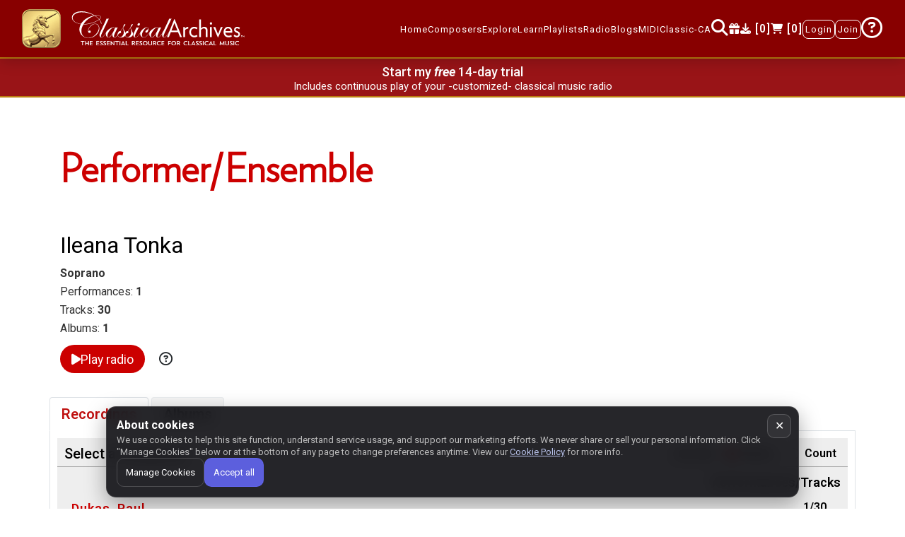

--- FILE ---
content_type: text/html
request_url: https://www.classicalarchives.com/newca/views/performer.html?r=2ad2e74
body_size: 2888
content:
<section data-ng-controller="performersCrtl">
    <section id="searchpage">
        <div class="sectionP60 header-pad-mn">
            <div class="container">
                <div class="row" data-ng-if="performersdata.performer_id">
                    <div class="col-12 centered">
                        <h1 class="page_title_two">Performer/Ensemble</h1>
                    </div>
                </div>
            </div>
        </div>
    </section>
    <section id="performer" class="margin-minus-mn">
        <div class="loading" data-ng-if="showLoader"></div>
        <div class="sectionP20" data-ng-controller="ShoppingCart">
            <div class="container" data-ng-controller="myPlaylists">
                <div class="row custom_width_define" data-ng-if="performersdata.performer_id">
                    <div class="col-12 centered">
                        <div class="row">
                            <div data-ng-if="performersdata.img" class="col-md-2 whitegb mn-img-left composer_margin box-div">
                                <img data-ng-src="{{performersdata.img}}" class="img-fluid box-img pl-0">
                            </div>
                            <div data-ng-class="{'col-md-7 whitegb': performersdata.img, 'col-md-10 whitegb': !performersdata.img}">
                                <div class="prs_title_2">
                                    <h2>{{performersdata.performer_name}}</h2>
                                    <p><strong>{{performersdata.performer_type}}</strong></p>
                                    <p>Performances: <strong data-ng-bind="performersdata.prf | number"></strong></p>
                                    <p>Tracks: <strong data-ng-bind="performersdata.rec | number"></strong></p>
                                    <p data-ng-if="performersdata.alb>0">Albums: <strong data-ng-bind="performersdata.alb | number"></strong></p>
                                    <div data-ng-if="performersdata.radio_id" class="btn-radio">
                                        <button class="pillbtn btn-play" data-ng-click="mload3(performersdata.radio_id,$event)">
                                            <span class="icon-wrapper"><i class="fa-solid fa-play" aria-hidden="true"></i></span>
                                            <span class="text-wrapper"><span>Play radio</span></span>
                                        </button>
                                        <span class="cma-pop2" my-popover data-content-var="radio3"><i class="fa fa-question-circle-o" aria-hidden="true"></i></span>
                                    </div>
                                </div>
                            </div>
                        </div>
                    </div>
                </div>
                <div class="col-10 centered custom_portrait_width albumxx p0 errr_msgs" data-ng-if="performersdata.error">
                    <p><i class="fa fa-ban" aria-hidden="true"></i> {{performersdata.error}}</p>
                </div>
                <div class="row" data-ng-if="performersdata.performer_id">
                    <div class="col-12 centered p0 pt-4">
                        <div class="mytabs">
                            <ul class="nav nav-tabs" role="tablist">
                                <li class="nav-item">
                                    <a class="nav-link" data-ng-class="{'active': tab=='Recordings'}" data-ng-click="pk('Recordings')" data-toggle="tab" id="recordings-tab" data-target="#tab-recordings" role="tab" aria-controls="tab-recordings" aria-selected="true">Recordings</a>
                                </li>
                                <li class="nav-item" data-ng-if="performersdata.alb>0">
                                    <a class="nav-link" data-ng-class="{'active': tab=='Albums'}" data-ng-click="pk('Albums')" data-toggle="tab" id="albums-tab" data-target="#tab-albums" role="tab" aria-controls="tab-albums" aria-selected="false">Albums</a>
                                </li>
                                <li class="nav-item" data-ng-if="performersdata.bio.length>0">
                                    <a class="nav-link" data-ng-class="{'active': tab=='About'}" data-ng-click="pk('About')" data-toggle="tab" id="about-tab" data-target="#tab-about" role="tab" aria-controls="tab-about" aria-selected="false">About/Bio</a>
                                </li>
                            </ul>
                        <div class="tab-content">
                            <div class="tab-pane fade" data-ng-class="{'active show': tab=='Recordings'}" id="tab-recordings" role="tabpanel" aria-labelledby="recordings-tab">
                                <div class="select_perfrmer_div">
                                    <h3>Select a Composer</h3>
                                    <div class="worlkbtnradio_per">
                                        <span class="sortby">Sort By:</span>
                                        <div class="custom-control custom-radio custom-control-inline">
                                            <input type="radio" data-ng-checked="check=='1'" class="custom-control-input" name="work" data-ng-click="AlphaOrder()" value="Name" id="worlkbtnradio0">
                                            <label class="custom-control-label" for="worlkbtnradio0">Name </label>
                                        </div>
                                        <div class="custom-control custom-radio custom-control-inline">
                                            <input type="radio" data-ng-checked="check=='2'" class="custom-control-input" name="work" data-ng-click="countOrder()" value="Track" id="worlkbtnradio1">
                                            <label class="custom-control-label" for="worlkbtnradio1">Count </label>
                                        </div>
                                    </div>
                                    <div class="performer_div_title">
                                        <span class="pull-right">Performances/Tracks</span>
                                    </div>
                                    <div class="composer_lists prs_title_3 prs_title_p prsscrollbar performarDisBlock">
                                        <div data-ng-repeat="composer in composerCustomDataArchive  | orderBy:order" class="performancesListBorder">
                                            <a data-ng-click="selectcomposerForPerformersCtrl(composer.id,composer.n,$event)" href="javascript:void(0)" id="per{{composer.id}}" data-ng-bind="composer.n"></a>
                                            <span class="prtracktextright">{{composer.performences.length}}/{{composer.trk}} </span>
                                        </div>
                                    </div>
                                </div>
                                <div class="row sectionP20 get_all_wrapper">
                                    <div class="col-12">
                                        <div class="workpagination containerscroll wo kPagnation2">
                                            <div class="width_sixty">
                                                <p class="text-center" data-ng-if="Result==true">
                                                    Results for <span>{{composerName}} </span>
                                                    <span class="track_num"> {{performancesDataForComposer.length}} Performances, {{tracks.length}} Tracks </span>
                                                </p>
                                            </div>
                                        </div>
                                    </div>
                                    <div class="clearfix"></div>
                                </div>
                                <div class="row" data-ng-repeat="perfinfo in performancesData">
                                    <div class="col-12 centered">
                                      <div class="track_body">
                                        <div class="col-10 float-left p0 newwrp">
                                            <div class="album_description_1">
                                                <ul class="list-unstyled m">
                                                    <li class="media">
                                                        <div class="album_img img-section">
                                                            <a data-ng-if="perfinfo.album.id" data-ng-href="#!/Album/{{perfinfo.album.id}}">
                                                                <div class="Phover02 hover02">
                                                                    <figure class="Pzoomimg2 zoomimg2">
                                                                        <img class="mr-3" data-ng-src="{{perfinfo.album.img.replace('_100', '_300')}}">
                                                                    </figure>
                                                                </div>
                                                            </a>
                                                            <a data-ng-if="!perfinfo.album.id"><img class="mr-3" src="/images/CA_Album_cover_300.jpg"></a>
                                                            <div class="viwe_albumlinktxt">
                                                                <a class="link-ul" data-ng-if="perfinfo.album.id" data-ng-href="#!/Album/{{perfinfo.album.id}}">View Album</a>
                                                            </div>
                                                        </div>
                                                        <div class="media-body mn-media_body">
                                                            <div class="conductor_name">
                                                                <h5>
                                                                    <a class="mt-0 mb-1 link-ul" data-ng-href="#!/Work/{{perfinfo.work_id}}">{{perfinfo.work_title}}</a>
                                                                    <span class="crdt">[Work]</span>
                                                                </h5>
                                                                <span>
                                                                    <h5 class="mt-0 mt-3">
                                                                        <a class="link-ul" data-ng-href="#!/Composer/{{perfinfo.composer_id}}">{{perfinfo.composer_name}}</a>
                                                                        <span class="crdt">[Composer]</span>
                                                                    </h5>
                                                                </span>
                                                            </div>
                                                            <div class="work_date">
                                                                <p><a class="link-ul" data-ng-href="#!/label/{{perfinfo.album.label_id}}">{{perfinfo.album.label}}</a></p>
                                                                <p class="mt-0">{{perfinfo.album.release_date}}</p>
                                                            </div>
                                                        </div>
                                                    </li>
                                                </ul>
                                            </div>
                                        </div>
                                        <div class="clearfix"></div>
                                        <div class="row">
                                            <div class="col-md-12">
                                                <div class="playlist_toggle workinlinebtnprice">
                                                    <ul class="workbtn_listxx">
                                                        <li><span>{{perfinfo.dur | secondsToTime}}</span></li>
                                                        <li>
                                                            <button data-ng-if="perfinfo.can_play" class="pillbtn btn-play" data-ng-click="GPNEW(3,perfinfo.performace_id,$event)">
                                                                <span class="icon-wrapper"><i class="fa-solid fa-play" aria-hidden="true"></i></span>
                                                                <span class="text-wrapper"><span>Play</span></span>
                                                            </button>
                                                            <button data-ng-if="!perfinfo.can_play" class="pillbtn btn-play" data-ng-click="GPNEW(3,perfinfo.performace_id,$event)" my-popover data-content-var="clip_perf">
                                                                <span class="icon-wrapper"><i class="fa-solid fa-play" aria-hidden="true"></i></span>
                                                                <span class="text-wrapper"><span>Clip</span></span>
                                                            </button>
                                                        </li>
                                                        <li data-ng-if="perfinfo.can_play">
                                                            <button my-popover data-content-var="addtoplaylist" data-ng-click="playListshow('p',perfinfo.performace_id)" class="plusbtn"><i class="bi bi-music-note-list" aria-hidden="true"></i></button>
                                                        </li>
                                                        <li data-ng-if="perfinfo.price>0">
                                                            <button class="pillbtn btn-buy" data-ng-click="addPerfToCart('p',perfinfo.performace_id,perfinfo.tracks,$event)" my-popover data-content-var="addtocart">
                                                                <span class="icon-wrapper"><i class="fa-solid fa-cart-shopping" aria-hidden="true"></i></span>
                                                                <span class="text-wrapper"><span>{{perfinfo.tracks.length | pluralize: "track"}}</span><span>${{perfinfo.price}}</span></span>
                                                            </button>
                                                        </li>
                                                        <li data-ng-if="perfinfo.album_only">
                                                            <button class="pillbtn btn-buy" data-ng-click="addAlbumToCart(perfinfo.album.id,performancesData)" my-popover data-content-var="addtocart">
                                                                <span class="icon-wrapper"><i class="fa-solid fa-cart-shopping" aria-hidden="true"></i></span>
                                                                <span class="text-wrapper"><span>Album</span><span>${{perfinfo.album.price}}</span></span>
                                                            </button>
                                                        </li>
                                                        <li data-ng-if="perfinfo.price==0">
                                                            <button class="pillbtn btn-buy" data-ng-click="addFreeDL(12,perfinfo.performace_id)">
                                                                <span class="text-wrapper"><span>Free download</span><span>({{perfinfo.tracks.length | pluralize: "track"}})</span></span>
                                                            </button>
                                                        </li>
                                                    </ul>
                                                </div>
                                            </div>
                                        </div>
                                        <div class="album_link performerlink_1">
                                            <div class="album_list_2">
                                                <ul class="list_item_mn">
                                                    <li data-ng-repeat="performersInfo in perfinfo.performers">
                                                        <a class="link-ul" data-ng-href="#!/Performer/{{performersInfo.id}}">{{performersInfo.name}}</a>
                                                        <span class="smpl crdt">[{{performersInfo.type}}]<span data-ng-if="!$last">, </span></span>
                                                    </li>
                                                </ul>
                                            </div>
                                        </div>
                                      </div>
                                    </div>
                                    <div class="clearfix"></div>
                                    <div class="col-12 centered">
                                        <div class="track-container albumhrline" data-ng-repeat="track in perfinfo.tracks">
                                            <div class="track-description">
                                                <span>{{track.subtitle || perfinfo.work_title}}</span>
                                            </div>
                                            <div class="track-buttons">
                                                <span>{{track.dur | secondsToTime}}</span>
                                                <button data-ng-if="track.can_play" class="pillbtn btn-play" data-ng-click="GPNEW(1,track.recording_id,$event)">
                                                    <span class="icon-wrapper"><i class="fa-solid fa-play" aria-hidden="true"></i></span>
                                                    <span class="text-wrapper"><span>Play</span></span>
                                                </button>
                                                <button data-ng-if="!track.can_play" class="pillbtn btn-play" data-ng-click="GPNEW(1,track.recording_id,$event)" my-popover data-content-var="clip_track">
                                                    <span class="icon-wrapper"><i class="fa-solid fa-play" aria-hidden="true"></i></span>
                                                    <span class="text-wrapper"><span>Clip</span></span>
                                                </button>
                                                <button data-ng-if="track.can_play" my-popover data-content-var="addtoplaylist" data-ng-click="playListshow('r',track.recording_id)" class="plusbtn"><i class="bi bi-music-note-list" aria-hidden="true"></i></button>
                                                <button data-ng-if="!track.can_play" my-popover data-content-var="clipplaylist" class="plusbtn slashed"><i class="bi bi-music-note-list" aria-hidden="true"></i></button>
                                                <button data-ng-if="track.price>0 && !track.buy" class="pillbtn btn-buy" data-ng-click="addToCart(track,$event)" my-popover data-content-var="addtocart">
                                                    <span class="icon-wrapper"><i class="fa-solid fa-cart-shopping" aria-hidden="true"></i></span>
                                                    <span class="text-wrapper"><span>${{track.price}}</span></span>
                                                </button>
                                                <button data-ng-if="track.price>0 && track.buy" class="pillbtn btn-rmv" data-ng-click="RemoveToCart(track)">
                                                    <span class="text-wrapper"><span>Remove</span><span>from cart</span></span>
                                                </button>
                                                <button data-ng-if="track.album_only" class="pillbtn btn-grey" popover-class="cma-pop" my-popover data-content-var="albumonly">
                                                    <span>Album only</span>
                                                </button>
                                                <button data-ng-if="track.price==0" class="pillbtn btn-buy" data-ng-click="addFreeDL(7,track.recording_id)">
                                                    <span class="text-wrapper"><span>Free</span><span>download</span></span>
                                                </button>
                                            </div>
                                        </div>
                                    </div>
                                </div>
                            </div>
                            <div class="tab-pane fade" data-ng-class="{'active show': tab=='Albums'}" id="tab-albums" role="tabpanel" aria-labelledby="albums-tab" data-ng-if="performersdata.alb>0">
                                <ng-include src="'views/newAlbums.html?r=758a33a'"></ng-include>
                            </div>
                            <div class="tab-pane fade" data-ng-class="{'active show': tab=='About'}" id="tab-about" role="tabpanel" aria-labelledby="about-tab" data-ng-if="performersdata.bio.length>0">
                                <ng-include src="'views/artistbio.html?r=758a33a'"></ng-include>
                            </div>
                        </div>
                        </div>
                    </div>
                </div>
            </div>
        </div>
    </section>
</section>
<script>
    jQuery(document).on("change", "input:radio[name=work]", function (e) {
        jQuery(".activeper").get(0).scrollIntoView({
            block: "nearest",
            inline: "nearest",
            behavior: "smooth",
        });
    });
    jQuery(document).on("click", "input:radio[name=work]", function (e) {
        jQuery(".activeper").get(0).scrollIntoView({
            block: "nearest",
            inline: "nearest",
            behavior: "smooth",
        });
    });
</script>
